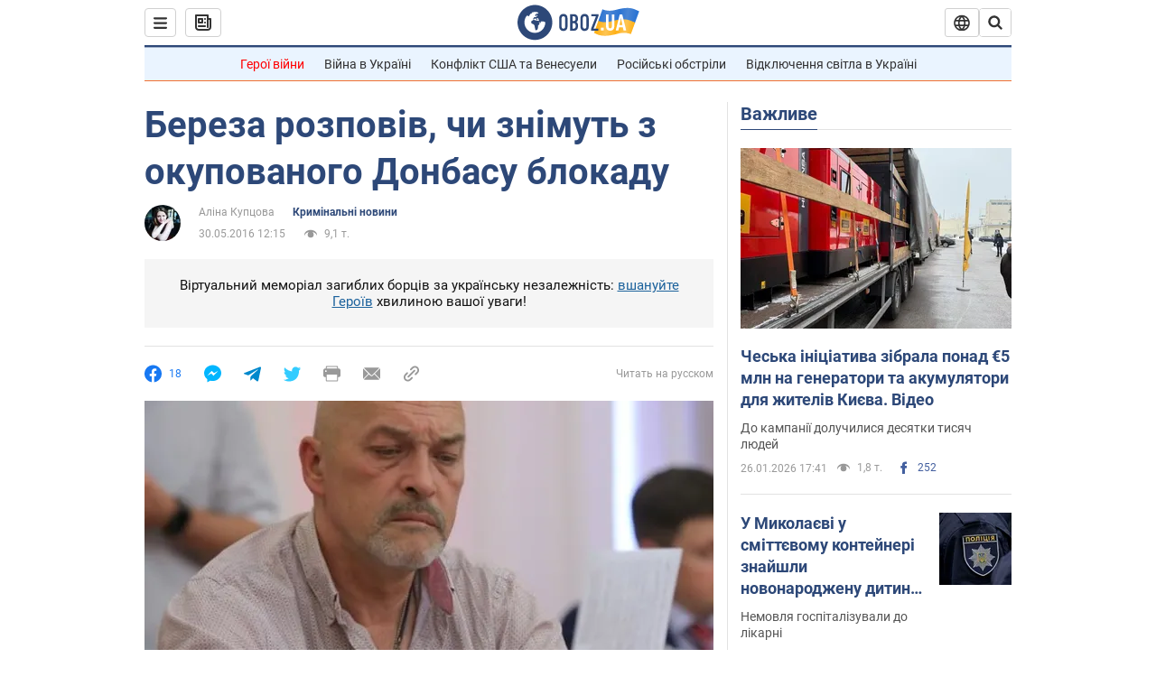

--- FILE ---
content_type: application/x-javascript; charset=utf-8
request_url: https://servicer.idealmedia.io/1418748/1?nocmp=1&sessionId=69784030-08b4f&sessionPage=1&sessionNumberWeek=1&sessionNumber=1&scale_metric_1=64.00&scale_metric_2=256.00&scale_metric_3=100.00&cbuster=1769488432055768168777&pvid=be77818a-92d7-41db-b677-817f66423059&implVersion=11&lct=1763555100&mp4=1&ap=1&consentStrLen=0&wlid=7b28cc98-3305-4743-b56f-937c22eb1e81&uniqId=11835&niet=4g&nisd=false&evt=%5B%7B%22event%22%3A1%2C%22methods%22%3A%5B1%2C2%5D%7D%2C%7B%22event%22%3A2%2C%22methods%22%3A%5B1%2C2%5D%7D%5D&pv=5&jsv=es6&dpr=1&hashCommit=cbd500eb&apt=2016-05-30T12%3A15%3A00&tfre=4060&w=0&h=1&tl=150&tlp=1&sz=0x1&szp=1&szl=1&cxurl=https%3A%2F%2Fincident.obozrevatel.com%2Fukr%2Fcrime%2F17268-element-planu-bereza-rozpoviv-chi-znimut-z-okupovanogo-donbasu-blokadu.htm&ref=&lu=https%3A%2F%2Fincident.obozrevatel.com%2Fukr%2Fcrime%2F17268-element-planu-bereza-rozpoviv-chi-znimut-z-okupovanogo-donbasu-blokadu.htm
body_size: 883
content:
var _mgq=_mgq||[];
_mgq.push(["IdealmediaLoadGoods1418748_11835",[
["ua.tribuna.com","11961719","1","Дерюгина ответила на вопрос, почему развелась с Блохиным","Президент Украинской федерации гимнастики Ирина Дерюгина рассказала, почему завершился ее брак с Олегом Блохиным.– Почему вы развелись?– У него родились дети.","0","","","","uL8s3iJ0TqIjeReLGv_RR6f_NgZNo-9NNQq7Mb_9byc0SzVyF_SAN_yRZlnvElbRJP9NESf5a0MfIieRFDqB_Kldt0JdlZKDYLbkLtP-Q-XbbC6G1qaKc799RqDmBsc1",{"i":"https://s-img.idealmedia.io/n/11961719/45x45/160x0x520x520/aHR0cDovL2ltZ2hvc3RzLmNvbS90LzQyNjAwMi85MjI3NTQ4ODU2NmYyMWU5ODlkYWVlN2NhMjI4NTQ4NS5qcGc.webp?v=1769488432-3auIN2DLLLvfXqDzPh_6yD9gAZ5uajI9Z5oIBogUpqQ","l":"https://clck.idealmedia.io/pnews/11961719/i/1298901/pp/1/1?h=uL8s3iJ0TqIjeReLGv_RR6f_NgZNo-9NNQq7Mb_9byc0SzVyF_SAN_yRZlnvElbRJP9NESf5a0MfIieRFDqB_Kldt0JdlZKDYLbkLtP-Q-XbbC6G1qaKc799RqDmBsc1&utm_campaign=obozrevatel.com&utm_source=obozrevatel.com&utm_medium=referral&rid=61cd457c-fb39-11f0-9e9c-d404e6f98490&tt=Direct&att=3&afrd=296&iv=11&ct=1&gdprApplies=0&muid=q0qQsD2Vpvxk&st=-300&mp4=1&h2=RGCnD2pppFaSHdacZpvmnsy2GX6xlGXVu7txikoXAu9kApNTXTADCUxIDol3FKO5zpSwCTRwppme7hac-lJkcw**","adc":[],"sdl":0,"dl":"","category":"Спорт","dbbr":0,"bbrt":0,"type":"e","media-type":"static","clicktrackers":[],"cta":"Читати далі","cdt":"","tri":"61cd5700-fb39-11f0-9e9c-d404e6f98490","crid":"11961719"}],],
{"awc":{},"dt":"desktop","ts":"","tt":"Direct","isBot":1,"h2":"RGCnD2pppFaSHdacZpvmnsy2GX6xlGXVu7txikoXAu9kApNTXTADCUxIDol3FKO5zpSwCTRwppme7hac-lJkcw**","ats":0,"rid":"61cd457c-fb39-11f0-9e9c-d404e6f98490","pvid":"be77818a-92d7-41db-b677-817f66423059","iv":11,"brid":32,"muidn":"q0qQsD2Vpvxk","dnt":2,"cv":2,"afrd":296,"consent":true,"adv_src_id":39175}]);
_mgqp();
